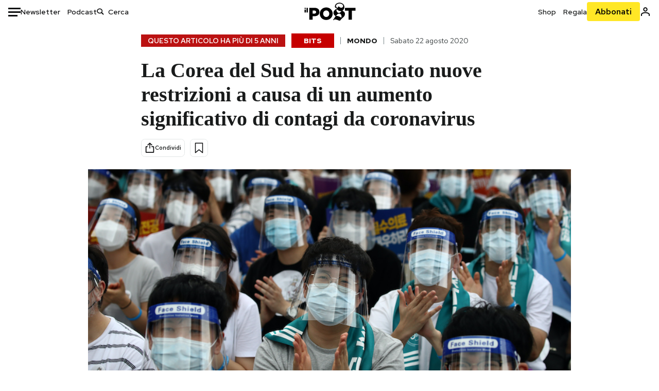

--- FILE ---
content_type: text/html; charset=utf-8
request_url: https://www.google.com/recaptcha/api2/aframe
body_size: 183
content:
<!DOCTYPE HTML><html><head><meta http-equiv="content-type" content="text/html; charset=UTF-8"></head><body><script nonce="izMmE6mE4S3Dn8_bcQtJyw">/** Anti-fraud and anti-abuse applications only. See google.com/recaptcha */ try{var clients={'sodar':'https://pagead2.googlesyndication.com/pagead/sodar?'};window.addEventListener("message",function(a){try{if(a.source===window.parent){var b=JSON.parse(a.data);var c=clients[b['id']];if(c){var d=document.createElement('img');d.src=c+b['params']+'&rc='+(localStorage.getItem("rc::a")?sessionStorage.getItem("rc::b"):"");window.document.body.appendChild(d);sessionStorage.setItem("rc::e",parseInt(sessionStorage.getItem("rc::e")||0)+1);localStorage.setItem("rc::h",'1769031751847');}}}catch(b){}});window.parent.postMessage("_grecaptcha_ready", "*");}catch(b){}</script></body></html>